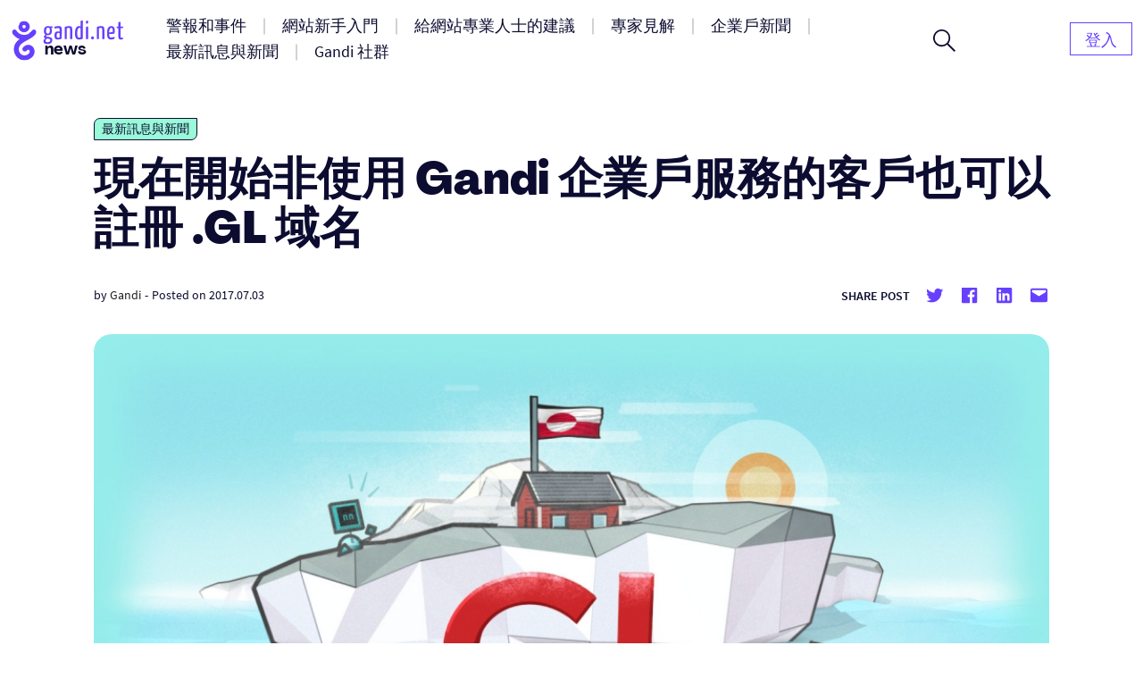

--- FILE ---
content_type: text/html; charset=UTF-8
request_url: https://news.gandi.net/zh-hant/2017/07/%E7%8F%BE%E5%9C%A8%E9%96%8B%E5%A7%8B%E9%9D%9E%E4%BD%BF%E7%94%A8-gandi-%E4%BC%81%E6%A5%AD%E6%88%B6%E6%9C%8D%E5%8B%99%E7%9A%84%E5%AE%A2%E6%88%B6%E4%B9%9F%E5%8F%AF%E4%BB%A5%E8%A8%BB%E5%86%8A-gl/
body_size: 15004
content:
<!doctype html>
<html lang="zh-TW">
<head>
	<meta charset="UTF-8">
	<meta name="viewport" content="width=device-width, initial-scale=1">
	<link rel="profile" href="https://gmpg.org/xfn/11">

	<title>現在開始非使用 Gandi 企業戶服務的客戶也可以註冊 .GL  域名 &#8211; Gandi 新聞</title>
<meta name='robots' content='max-image-preview:large' />
<link rel="alternate" href="https://news.gandi.net/en/2017/06/now-open-to-all-gl/" hreflang="en" />
<link rel="alternate" href="https://news.gandi.net/es/2017/06/los-dominios-en-gl-ahora-disponibles/" hreflang="es" />
<link rel="alternate" href="https://news.gandi.net/fr/2017/06/les-domaines-en-gl-sont-disponibles/" hreflang="fr" />
<link rel="alternate" href="https://news.gandi.net/zh-hant/2017/07/%e7%8f%be%e5%9c%a8%e9%96%8b%e5%a7%8b%e9%9d%9e%e4%bd%bf%e7%94%a8-gandi-%e4%bc%81%e6%a5%ad%e6%88%b6%e6%9c%8d%e5%8b%99%e7%9a%84%e5%ae%a2%e6%88%b6%e4%b9%9f%e5%8f%af%e4%bb%a5%e8%a8%bb%e5%86%8a-gl/" hreflang="zh-TW" />
<link rel="alternate" href="https://news.gandi.net/zh-hans/2017/07/%e7%8e%b0%e5%9c%a8%e5%bc%80%e5%a7%8b%e9%9d%9e%e4%bd%bf%e7%94%a8-gandi-%e4%bc%81%e4%b8%9a%e6%88%b7%e6%9c%8d%e5%8a%a1%e7%9a%84%e5%ae%a2%e6%88%b7%e4%b9%9f%e5%8f%af%e4%bb%a5%e6%b3%a8%e5%86%8c-gl/" hreflang="zh-CN" />
<link rel="alternate" type="application/rss+xml" title="訂閱《Gandi 新聞》&raquo; 資訊提供" href="https://news.gandi.net/zh-hant/feed/" />
<link rel="alternate" type="application/rss+xml" title="訂閱《Gandi 新聞》&raquo; 留言的資訊提供" href="https://news.gandi.net/zh-hant/comments/feed/" />
<script>
window._wpemojiSettings = {"baseUrl":"https:\/\/s.w.org\/images\/core\/emoji\/15.0.3\/72x72\/","ext":".png","svgUrl":"https:\/\/s.w.org\/images\/core\/emoji\/15.0.3\/svg\/","svgExt":".svg","source":{"concatemoji":"https:\/\/news.gandi.net\/wp-includes\/js\/wp-emoji-release.min.js?ver=6.6"}};
/*! This file is auto-generated */
!function(i,n){var o,s,e;function c(e){try{var t={supportTests:e,timestamp:(new Date).valueOf()};sessionStorage.setItem(o,JSON.stringify(t))}catch(e){}}function p(e,t,n){e.clearRect(0,0,e.canvas.width,e.canvas.height),e.fillText(t,0,0);var t=new Uint32Array(e.getImageData(0,0,e.canvas.width,e.canvas.height).data),r=(e.clearRect(0,0,e.canvas.width,e.canvas.height),e.fillText(n,0,0),new Uint32Array(e.getImageData(0,0,e.canvas.width,e.canvas.height).data));return t.every(function(e,t){return e===r[t]})}function u(e,t,n){switch(t){case"flag":return n(e,"\ud83c\udff3\ufe0f\u200d\u26a7\ufe0f","\ud83c\udff3\ufe0f\u200b\u26a7\ufe0f")?!1:!n(e,"\ud83c\uddfa\ud83c\uddf3","\ud83c\uddfa\u200b\ud83c\uddf3")&&!n(e,"\ud83c\udff4\udb40\udc67\udb40\udc62\udb40\udc65\udb40\udc6e\udb40\udc67\udb40\udc7f","\ud83c\udff4\u200b\udb40\udc67\u200b\udb40\udc62\u200b\udb40\udc65\u200b\udb40\udc6e\u200b\udb40\udc67\u200b\udb40\udc7f");case"emoji":return!n(e,"\ud83d\udc26\u200d\u2b1b","\ud83d\udc26\u200b\u2b1b")}return!1}function f(e,t,n){var r="undefined"!=typeof WorkerGlobalScope&&self instanceof WorkerGlobalScope?new OffscreenCanvas(300,150):i.createElement("canvas"),a=r.getContext("2d",{willReadFrequently:!0}),o=(a.textBaseline="top",a.font="600 32px Arial",{});return e.forEach(function(e){o[e]=t(a,e,n)}),o}function t(e){var t=i.createElement("script");t.src=e,t.defer=!0,i.head.appendChild(t)}"undefined"!=typeof Promise&&(o="wpEmojiSettingsSupports",s=["flag","emoji"],n.supports={everything:!0,everythingExceptFlag:!0},e=new Promise(function(e){i.addEventListener("DOMContentLoaded",e,{once:!0})}),new Promise(function(t){var n=function(){try{var e=JSON.parse(sessionStorage.getItem(o));if("object"==typeof e&&"number"==typeof e.timestamp&&(new Date).valueOf()<e.timestamp+604800&&"object"==typeof e.supportTests)return e.supportTests}catch(e){}return null}();if(!n){if("undefined"!=typeof Worker&&"undefined"!=typeof OffscreenCanvas&&"undefined"!=typeof URL&&URL.createObjectURL&&"undefined"!=typeof Blob)try{var e="postMessage("+f.toString()+"("+[JSON.stringify(s),u.toString(),p.toString()].join(",")+"));",r=new Blob([e],{type:"text/javascript"}),a=new Worker(URL.createObjectURL(r),{name:"wpTestEmojiSupports"});return void(a.onmessage=function(e){c(n=e.data),a.terminate(),t(n)})}catch(e){}c(n=f(s,u,p))}t(n)}).then(function(e){for(var t in e)n.supports[t]=e[t],n.supports.everything=n.supports.everything&&n.supports[t],"flag"!==t&&(n.supports.everythingExceptFlag=n.supports.everythingExceptFlag&&n.supports[t]);n.supports.everythingExceptFlag=n.supports.everythingExceptFlag&&!n.supports.flag,n.DOMReady=!1,n.readyCallback=function(){n.DOMReady=!0}}).then(function(){return e}).then(function(){var e;n.supports.everything||(n.readyCallback(),(e=n.source||{}).concatemoji?t(e.concatemoji):e.wpemoji&&e.twemoji&&(t(e.twemoji),t(e.wpemoji)))}))}((window,document),window._wpemojiSettings);
</script>
<style id='wp-emoji-styles-inline-css'>

	img.wp-smiley, img.emoji {
		display: inline !important;
		border: none !important;
		box-shadow: none !important;
		height: 1em !important;
		width: 1em !important;
		margin: 0 0.07em !important;
		vertical-align: -0.1em !important;
		background: none !important;
		padding: 0 !important;
	}
</style>
<link rel='stylesheet' id='wp-block-library-css' href='https://news.gandi.net/wp-includes/css/dist/block-library/style.min.css?ver=6.6' media='all' />
<style id='classic-theme-styles-inline-css'>
/*! This file is auto-generated */
.wp-block-button__link{color:#fff;background-color:#32373c;border-radius:9999px;box-shadow:none;text-decoration:none;padding:calc(.667em + 2px) calc(1.333em + 2px);font-size:1.125em}.wp-block-file__button{background:#32373c;color:#fff;text-decoration:none}
</style>
<style id='global-styles-inline-css'>
:root{--wp--preset--aspect-ratio--square: 1;--wp--preset--aspect-ratio--4-3: 4/3;--wp--preset--aspect-ratio--3-4: 3/4;--wp--preset--aspect-ratio--3-2: 3/2;--wp--preset--aspect-ratio--2-3: 2/3;--wp--preset--aspect-ratio--16-9: 16/9;--wp--preset--aspect-ratio--9-16: 9/16;--wp--preset--color--black: #000000;--wp--preset--color--cyan-bluish-gray: #abb8c3;--wp--preset--color--white: #fff;--wp--preset--color--pale-pink: #f78da7;--wp--preset--color--vivid-red: #cf2e2e;--wp--preset--color--luminous-vivid-orange: #ff6900;--wp--preset--color--luminous-vivid-amber: #fcb900;--wp--preset--color--light-green-cyan: #7bdcb5;--wp--preset--color--vivid-green-cyan: #00d084;--wp--preset--color--pale-cyan-blue: #8ed1fc;--wp--preset--color--vivid-cyan-blue: #0693e3;--wp--preset--color--vivid-purple: #9b51e0;--wp--preset--color--black-500: #212121;--wp--preset--color--blue-500: #0d0b30;--wp--preset--color--purple-500: #6640fe;--wp--preset--color--green-500: #00ef9f;--wp--preset--color--red-500: #fc440f;--wp--preset--color--yellow-500: #fffd77;--wp--preset--gradient--vivid-cyan-blue-to-vivid-purple: linear-gradient(135deg,rgba(6,147,227,1) 0%,rgb(155,81,224) 100%);--wp--preset--gradient--light-green-cyan-to-vivid-green-cyan: linear-gradient(135deg,rgb(122,220,180) 0%,rgb(0,208,130) 100%);--wp--preset--gradient--luminous-vivid-amber-to-luminous-vivid-orange: linear-gradient(135deg,rgba(252,185,0,1) 0%,rgba(255,105,0,1) 100%);--wp--preset--gradient--luminous-vivid-orange-to-vivid-red: linear-gradient(135deg,rgba(255,105,0,1) 0%,rgb(207,46,46) 100%);--wp--preset--gradient--very-light-gray-to-cyan-bluish-gray: linear-gradient(135deg,rgb(238,238,238) 0%,rgb(169,184,195) 100%);--wp--preset--gradient--cool-to-warm-spectrum: linear-gradient(135deg,rgb(74,234,220) 0%,rgb(151,120,209) 20%,rgb(207,42,186) 40%,rgb(238,44,130) 60%,rgb(251,105,98) 80%,rgb(254,248,76) 100%);--wp--preset--gradient--blush-light-purple: linear-gradient(135deg,rgb(255,206,236) 0%,rgb(152,150,240) 100%);--wp--preset--gradient--blush-bordeaux: linear-gradient(135deg,rgb(254,205,165) 0%,rgb(254,45,45) 50%,rgb(107,0,62) 100%);--wp--preset--gradient--luminous-dusk: linear-gradient(135deg,rgb(255,203,112) 0%,rgb(199,81,192) 50%,rgb(65,88,208) 100%);--wp--preset--gradient--pale-ocean: linear-gradient(135deg,rgb(255,245,203) 0%,rgb(182,227,212) 50%,rgb(51,167,181) 100%);--wp--preset--gradient--electric-grass: linear-gradient(135deg,rgb(202,248,128) 0%,rgb(113,206,126) 100%);--wp--preset--gradient--midnight: linear-gradient(135deg,rgb(2,3,129) 0%,rgb(40,116,252) 100%);--wp--preset--font-size--small: 13px;--wp--preset--font-size--medium: 20px;--wp--preset--font-size--large: 36px;--wp--preset--font-size--x-large: 42px;--wp--preset--font-size--s: 14px;--wp--preset--font-size--m: 18px;--wp--preset--font-size--l: 20px;--wp--preset--font-size--xl: 28px;--wp--preset--font-size--xxl: 32px;--wp--preset--font-size--xxxl: 40px;--wp--preset--font-size--xxxxl: 50px;--wp--preset--spacing--20: 0.44rem;--wp--preset--spacing--30: 0.67rem;--wp--preset--spacing--40: 1rem;--wp--preset--spacing--50: 1.5rem;--wp--preset--spacing--60: 2.25rem;--wp--preset--spacing--70: 3.38rem;--wp--preset--spacing--80: 5.06rem;--wp--preset--shadow--natural: 6px 6px 9px rgba(0, 0, 0, 0.2);--wp--preset--shadow--deep: 12px 12px 50px rgba(0, 0, 0, 0.4);--wp--preset--shadow--sharp: 6px 6px 0px rgba(0, 0, 0, 0.2);--wp--preset--shadow--outlined: 6px 6px 0px -3px rgba(255, 255, 255, 1), 6px 6px rgba(0, 0, 0, 1);--wp--preset--shadow--crisp: 6px 6px 0px rgba(0, 0, 0, 1);}:where(.is-layout-flex){gap: 0.5em;}:where(.is-layout-grid){gap: 0.5em;}body .is-layout-flex{display: flex;}.is-layout-flex{flex-wrap: wrap;align-items: center;}.is-layout-flex > :is(*, div){margin: 0;}body .is-layout-grid{display: grid;}.is-layout-grid > :is(*, div){margin: 0;}:where(.wp-block-columns.is-layout-flex){gap: 2em;}:where(.wp-block-columns.is-layout-grid){gap: 2em;}:where(.wp-block-post-template.is-layout-flex){gap: 1.25em;}:where(.wp-block-post-template.is-layout-grid){gap: 1.25em;}.has-black-color{color: var(--wp--preset--color--black) !important;}.has-cyan-bluish-gray-color{color: var(--wp--preset--color--cyan-bluish-gray) !important;}.has-white-color{color: var(--wp--preset--color--white) !important;}.has-pale-pink-color{color: var(--wp--preset--color--pale-pink) !important;}.has-vivid-red-color{color: var(--wp--preset--color--vivid-red) !important;}.has-luminous-vivid-orange-color{color: var(--wp--preset--color--luminous-vivid-orange) !important;}.has-luminous-vivid-amber-color{color: var(--wp--preset--color--luminous-vivid-amber) !important;}.has-light-green-cyan-color{color: var(--wp--preset--color--light-green-cyan) !important;}.has-vivid-green-cyan-color{color: var(--wp--preset--color--vivid-green-cyan) !important;}.has-pale-cyan-blue-color{color: var(--wp--preset--color--pale-cyan-blue) !important;}.has-vivid-cyan-blue-color{color: var(--wp--preset--color--vivid-cyan-blue) !important;}.has-vivid-purple-color{color: var(--wp--preset--color--vivid-purple) !important;}.has-black-background-color{background-color: var(--wp--preset--color--black) !important;}.has-cyan-bluish-gray-background-color{background-color: var(--wp--preset--color--cyan-bluish-gray) !important;}.has-white-background-color{background-color: var(--wp--preset--color--white) !important;}.has-pale-pink-background-color{background-color: var(--wp--preset--color--pale-pink) !important;}.has-vivid-red-background-color{background-color: var(--wp--preset--color--vivid-red) !important;}.has-luminous-vivid-orange-background-color{background-color: var(--wp--preset--color--luminous-vivid-orange) !important;}.has-luminous-vivid-amber-background-color{background-color: var(--wp--preset--color--luminous-vivid-amber) !important;}.has-light-green-cyan-background-color{background-color: var(--wp--preset--color--light-green-cyan) !important;}.has-vivid-green-cyan-background-color{background-color: var(--wp--preset--color--vivid-green-cyan) !important;}.has-pale-cyan-blue-background-color{background-color: var(--wp--preset--color--pale-cyan-blue) !important;}.has-vivid-cyan-blue-background-color{background-color: var(--wp--preset--color--vivid-cyan-blue) !important;}.has-vivid-purple-background-color{background-color: var(--wp--preset--color--vivid-purple) !important;}.has-black-border-color{border-color: var(--wp--preset--color--black) !important;}.has-cyan-bluish-gray-border-color{border-color: var(--wp--preset--color--cyan-bluish-gray) !important;}.has-white-border-color{border-color: var(--wp--preset--color--white) !important;}.has-pale-pink-border-color{border-color: var(--wp--preset--color--pale-pink) !important;}.has-vivid-red-border-color{border-color: var(--wp--preset--color--vivid-red) !important;}.has-luminous-vivid-orange-border-color{border-color: var(--wp--preset--color--luminous-vivid-orange) !important;}.has-luminous-vivid-amber-border-color{border-color: var(--wp--preset--color--luminous-vivid-amber) !important;}.has-light-green-cyan-border-color{border-color: var(--wp--preset--color--light-green-cyan) !important;}.has-vivid-green-cyan-border-color{border-color: var(--wp--preset--color--vivid-green-cyan) !important;}.has-pale-cyan-blue-border-color{border-color: var(--wp--preset--color--pale-cyan-blue) !important;}.has-vivid-cyan-blue-border-color{border-color: var(--wp--preset--color--vivid-cyan-blue) !important;}.has-vivid-purple-border-color{border-color: var(--wp--preset--color--vivid-purple) !important;}.has-vivid-cyan-blue-to-vivid-purple-gradient-background{background: var(--wp--preset--gradient--vivid-cyan-blue-to-vivid-purple) !important;}.has-light-green-cyan-to-vivid-green-cyan-gradient-background{background: var(--wp--preset--gradient--light-green-cyan-to-vivid-green-cyan) !important;}.has-luminous-vivid-amber-to-luminous-vivid-orange-gradient-background{background: var(--wp--preset--gradient--luminous-vivid-amber-to-luminous-vivid-orange) !important;}.has-luminous-vivid-orange-to-vivid-red-gradient-background{background: var(--wp--preset--gradient--luminous-vivid-orange-to-vivid-red) !important;}.has-very-light-gray-to-cyan-bluish-gray-gradient-background{background: var(--wp--preset--gradient--very-light-gray-to-cyan-bluish-gray) !important;}.has-cool-to-warm-spectrum-gradient-background{background: var(--wp--preset--gradient--cool-to-warm-spectrum) !important;}.has-blush-light-purple-gradient-background{background: var(--wp--preset--gradient--blush-light-purple) !important;}.has-blush-bordeaux-gradient-background{background: var(--wp--preset--gradient--blush-bordeaux) !important;}.has-luminous-dusk-gradient-background{background: var(--wp--preset--gradient--luminous-dusk) !important;}.has-pale-ocean-gradient-background{background: var(--wp--preset--gradient--pale-ocean) !important;}.has-electric-grass-gradient-background{background: var(--wp--preset--gradient--electric-grass) !important;}.has-midnight-gradient-background{background: var(--wp--preset--gradient--midnight) !important;}.has-small-font-size{font-size: var(--wp--preset--font-size--small) !important;}.has-medium-font-size{font-size: var(--wp--preset--font-size--medium) !important;}.has-large-font-size{font-size: var(--wp--preset--font-size--large) !important;}.has-x-large-font-size{font-size: var(--wp--preset--font-size--x-large) !important;}
:where(.wp-block-post-template.is-layout-flex){gap: 1.25em;}:where(.wp-block-post-template.is-layout-grid){gap: 1.25em;}
:where(.wp-block-columns.is-layout-flex){gap: 2em;}:where(.wp-block-columns.is-layout-grid){gap: 2em;}
:root :where(.wp-block-pullquote){font-size: 1.5em;line-height: 1.6;}
</style>
<link rel='stylesheet' id='fvp-frontend-css' href='https://news.gandi.net/wp-content/plugins/featured-video-plus/styles/frontend.css?ver=2.3.3' media='all' />
<link rel='stylesheet' id='gandi-news-style-css' href='https://news.gandi.net/wp-content/themes/gandi-news/css/main.min.css?ver=1.0.4' media='all' />

<script>
if (document.location.protocol != "https:") {
    document.location = document.URL.replace(/^http:/i, "https:");
}
</script>
<script src="https://news.gandi.net/wp-includes/js/jquery/jquery.min.js?ver=3.7.1" id="jquery-core-js"></script>
<script src="https://news.gandi.net/wp-includes/js/jquery/jquery-migrate.min.js?ver=3.4.1" id="jquery-migrate-js"></script>
<script src="https://news.gandi.net/wp-content/plugins/featured-video-plus/js/jquery.fitvids.min.js?ver=master-2015-08" id="jquery.fitvids-js"></script>
<script id="fvp-frontend-js-extra">
var fvpdata = {"ajaxurl":"https:\/\/news.gandi.net\/wp-admin\/admin-ajax.php","nonce":"9b143eaa7b","fitvids":"1","dynamic":"","overlay":"","opacity":"0.75","color":"b","width":"640"};
</script>
<script src="https://news.gandi.net/wp-content/plugins/featured-video-plus/js/frontend.min.js?ver=2.3.3" id="fvp-frontend-js"></script>
<link rel="https://api.w.org/" href="https://news.gandi.net/wp-json/" /><link rel="alternate" title="JSON" type="application/json" href="https://news.gandi.net/wp-json/wp/v2/posts/36552" /><link rel="EditURI" type="application/rsd+xml" title="RSD" href="https://news.gandi.net/xmlrpc.php?rsd" />
<meta name="generator" content="WordPress 6.6" />
<link rel="canonical" href="https://news.gandi.net/zh-hant/2017/07/%e7%8f%be%e5%9c%a8%e9%96%8b%e5%a7%8b%e9%9d%9e%e4%bd%bf%e7%94%a8-gandi-%e4%bc%81%e6%a5%ad%e6%88%b6%e6%9c%8d%e5%8b%99%e7%9a%84%e5%ae%a2%e6%88%b6%e4%b9%9f%e5%8f%af%e4%bb%a5%e8%a8%bb%e5%86%8a-gl/" />
<link rel='shortlink' href='https://news.gandi.net/?p=36552' />
<link rel="alternate" title="oEmbed (JSON)" type="application/json+oembed" href="https://news.gandi.net/wp-json/oembed/1.0/embed?url=https%3A%2F%2Fnews.gandi.net%2Fzh-hant%2F2017%2F07%2F%25e7%258f%25be%25e5%259c%25a8%25e9%2596%258b%25e5%25a7%258b%25e9%259d%259e%25e4%25bd%25bf%25e7%2594%25a8-gandi-%25e4%25bc%2581%25e6%25a5%25ad%25e6%2588%25b6%25e6%259c%258d%25e5%258b%2599%25e7%259a%2584%25e5%25ae%25a2%25e6%2588%25b6%25e4%25b9%259f%25e5%258f%25af%25e4%25bb%25a5%25e8%25a8%25bb%25e5%2586%258a-gl%2F" />
<link rel="alternate" title="oEmbed (XML)" type="text/xml+oembed" href="https://news.gandi.net/wp-json/oembed/1.0/embed?url=https%3A%2F%2Fnews.gandi.net%2Fzh-hant%2F2017%2F07%2F%25e7%258f%25be%25e5%259c%25a8%25e9%2596%258b%25e5%25a7%258b%25e9%259d%259e%25e4%25bd%25bf%25e7%2594%25a8-gandi-%25e4%25bc%2581%25e6%25a5%25ad%25e6%2588%25b6%25e6%259c%258d%25e5%258b%2599%25e7%259a%2584%25e5%25ae%25a2%25e6%2588%25b6%25e4%25b9%259f%25e5%258f%25af%25e4%25bb%25a5%25e8%25a8%25bb%25e5%2586%258a-gl%2F&#038;format=xml" />
<link rel="icon" href="https://news.gandi.net/wp-content/uploads/2021/06/cropped-gandi-favicon-192.9d8e7b4c4306-32x32.png" sizes="32x32" />
<link rel="icon" href="https://news.gandi.net/wp-content/uploads/2021/06/cropped-gandi-favicon-192.9d8e7b4c4306-192x192.png" sizes="192x192" />
<link rel="apple-touch-icon" href="https://news.gandi.net/wp-content/uploads/2021/06/cropped-gandi-favicon-192.9d8e7b4c4306-180x180.png" />
<meta name="msapplication-TileImage" content="https://news.gandi.net/wp-content/uploads/2021/06/cropped-gandi-favicon-192.9d8e7b4c4306-270x270.png" />
</head>

<body class="post-template-default single single-post postid-36552 single-format-standard wp-custom-logo wp-embed-responsive">

<div id="page" class="site">

	<a class="skip-link" href="#primary">Skip to content</a>

	<header id="masthead" class="site-header">

		<nav id="site-navigation" class="navbar" aria-label="Main navigation">
			<div class="navbar__overlay"></div>
			<div class="navbar__inner wrapper">
				<div class="navbar__left">
					<button class="navbar__menu-button burger toggle menu-toggle" aria-controls="primary-nav" aria-expanded="false" aria-label="Open primary menu">
						<span></span>
						<span></span>
						<span></span>
					</button>
					<a href="https://news.gandi.net/zh-hant" class="navbar__logo-container"><img width="128" height="46" src="https://news.gandi.net/wp-content/uploads/2021/05/gandi-news-logo.svg" class="attachment-medium size-medium" alt="Go to home" decoding="async" /></a>				</div>
				<div class="navbar__center">
					<ul id="primary-nav" class="primary-nav"><li id="menu-item-77768" class="menu-item menu-item-type-taxonomy menu-item-object-category menu-item-77768 primary-nav__item"><a href="https://news.gandi.net/zh-hant/category/alerts-and-incidents/" class="primary-nav__link"><span>警報和事件</span></a></li>
<li id="menu-item-77769" class="menu-item menu-item-type-taxonomy menu-item-object-category menu-item-77769 primary-nav__item"><a href="https://news.gandi.net/zh-hant/category/getting-started/" class="primary-nav__link"><span>網站新手入門</span></a></li>
<li id="menu-item-77770" class="menu-item menu-item-type-taxonomy menu-item-object-category menu-item-77770 primary-nav__item"><a href="https://news.gandi.net/zh-hant/category/tips-for-web-professionals/" class="primary-nav__link"><span>給網站專業人士的建議</span></a></li>
<li id="menu-item-77771" class="menu-item menu-item-type-taxonomy menu-item-object-category menu-item-77771 primary-nav__item"><a href="https://news.gandi.net/zh-hant/category/experts-insights/" class="primary-nav__link"><span>專家見解</span></a></li>
<li id="menu-item-77772" class="menu-item menu-item-type-taxonomy menu-item-object-category menu-item-77772 primary-nav__item"><a href="https://news.gandi.net/zh-hant/category/corporate-news/" class="primary-nav__link"><span>企業戶新聞</span></a></li>
<li id="menu-item-77773" class="menu-item menu-item-type-taxonomy menu-item-object-category current-post-ancestor current-menu-parent current-post-parent menu-item-77773 primary-nav__item"><a href="https://news.gandi.net/zh-hant/category/updates-and-releases/" class="primary-nav__link"><span>最新訊息與新聞</span></a></li>
<li id="menu-item-77774" class="menu-item menu-item-type-taxonomy menu-item-object-category menu-item-77774 primary-nav__item"><a href="https://news.gandi.net/zh-hant/category/gandi-community/" class="primary-nav__link"><span>Gandi 社群</span></a></li>
</ul>					<form role="search"  method="get" class="search-form search-form--header" action="https://news.gandi.net/zh-hant/">

	<div class="search-bar search-bar--header">
		<label for="search-form-1" class="screen-reader-text">Search&hellip;</label>
		<input type="search" id="search-form-1" class="search-bar__input" value="" name="s" placeholder="Search in Gandi.net news" />
		<button type="submit" class="search-bar__button" aria-label="Search">
			<svg width="25" height="25" viewBox="0 0 25 25" aria-hidden="true" class="search-bar__icon"><g><g><path d="M1.805 9.542c0-4.318 3.503-7.836 7.802-7.836 3.769 0 7.803 2.985 7.803 7.836 0 4.317-3.503 7.835-7.803 7.835S1.805 13.86 1.805 9.542zM25 23.72l-8.015-8.05c1.38-1.652 2.176-3.784 2.176-6.076 0-2.346-.902-4.744-2.494-6.503C14.862 1.066 12.367 0 9.607 0 4.3 0 0 4.318 0 9.595c0 5.277 4.3 9.595 9.554 9.595a9.442 9.442 0 0 0 6.104-2.239L23.673 25z"/></g></g></svg>
		</button>
		<button class="search-bar__open-search toggle" aria-controls="search-form-1" aria-label="Open search form">
			<svg width="25" height="25" viewBox="0 0 25 25" aria-hidden="true" class="search-bar__open-search-open"><g><g><path d="M1.805 9.542c0-4.318 3.503-7.836 7.802-7.836 3.769 0 7.803 2.985 7.803 7.836 0 4.317-3.503 7.835-7.803 7.835S1.805 13.86 1.805 9.542zM25 23.72l-8.015-8.05c1.38-1.652 2.176-3.784 2.176-6.076 0-2.346-.902-4.744-2.494-6.503C14.862 1.066 12.367 0 9.607 0 4.3 0 0 4.318 0 9.595c0 5.277 4.3 9.595 9.554 9.595a9.442 9.442 0 0 0 6.104-2.239L23.673 25z"/></g></g></svg>
			<svg width="16" height="16" viewBox="0 0 16 16" aria-hidden="true" class="search-bar__open-search-close"><g><g><path d="M15.192 0L8 7.208.808 0 0 .808 7.208 8 0 15.192.808 16 8 8.792 15.192 16l.808-.808L8.792 8 16 .808z"/></g></g></svg>
		</button>
	</div>
</form>
				</div>
				<div class="navbar__right">
					<ul id="secondary-nav" class="secondary-nav"><li id="menu-item-82400" class="menu-item menu-item-type-custom menu-item-object-custom menu-item-home menu-item-82400 primary-nav__item primary-nav__button"><a href="https://news.gandi.net/zh-hant/" class="primary-nav__link"><span>登入</span></a></li>
</ul>				</div>
				
			</div>
			
		</nav><!-- #site-navigation -->

	</header><!-- #masthead -->

	
	<main id="primary" class="site-main">

		
<article id="post-36552" class="single post-36552 post type-post status-publish format-standard has-post-thumbnail hentry category-updates-and-releases tag-dot-gl tag-corporate tag-domain-fr">

	
<div class="single__header wrapper--small">

	<span class="terms-list terms-list--category"> <a href="https://news.gandi.net/zh-hant/category/updates-and-releases/" class="terms-list-item terms-list-item--green">最新訊息與新聞</a></span>
	<h1 class="single__title">現在開始非使用 Gandi 企業戶服務的客戶也可以註冊 .GL  域名</h1>
			<div class="post-meta">
			<span class="posted-by"> by <span class="author vcard"><a href="https://news.gandi.net/zh-hant/author/admin/">Gandi</a></span></span>			<span class="separator" aria-hidden="true">-</span>
			<span class="posted-on">Posted on <time class="entry-date published updated" datetime="2017-07-03T02:33:32+02:00">2017.07.03</time></span>			<div class="post-meta__terms">
															</div>			
			<div class="share-box"><span class="share-title">Share post</span><ul class="social-links"><li class="social-links--twitter"><a href="https://twitter.com/share?url=https://news.gandi.net/zh-hant/2017/07/%e7%8f%be%e5%9c%a8%e9%96%8b%e5%a7%8b%e9%9d%9e%e4%bd%bf%e7%94%a8-gandi-%e4%bc%81%e6%a5%ad%e6%88%b6%e6%9c%8d%e5%8b%99%e7%9a%84%e5%ae%a2%e6%88%b6%e4%b9%9f%e5%8f%af%e4%bb%a5%e8%a8%bb%e5%86%8a-gl/&text=現在開始非使用 Gandi 企業戶服務的客戶也可以註冊 .GL  域名&via=gandi_net" target="_blank"><svg class="icon icon-twitter" xmlns="http://www.w3.org/2000/svg" viewBox="0 0 24 24" aria-hidden="true" role="img" focusable="false"><rect x="0" fill="none" width="24" height="24"/><g><path d="M22.23 5.924c-.736.326-1.527.547-2.357.646.847-.508 1.498-1.312 1.804-2.27-.793.47-1.67.812-2.606.996C18.325 4.498 17.258 4 16.078 4c-2.266 0-4.103 1.837-4.103 4.103 0 .322.036.635.106.935-3.41-.17-6.433-1.804-8.457-4.287-.353.607-.556 1.312-.556 2.064 0 1.424.724 2.68 1.825 3.415-.673-.022-1.305-.207-1.86-.514v.052c0 1.988 1.415 3.647 3.293 4.023-.344.095-.707.145-1.08.145-.265 0-.522-.026-.773-.074.522 1.63 2.038 2.817 3.833 2.85-1.404 1.1-3.174 1.757-5.096 1.757-.332 0-.66-.02-.98-.057 1.816 1.164 3.973 1.843 6.29 1.843 7.547 0 11.675-6.252 11.675-11.675 0-.178-.004-.355-.012-.53.802-.578 1.497-1.3 2.047-2.124z"/></g></svg> <span class="screen-reader-text">Share on twitter</span></a><li class="social-links--facebook"><a href="https://www.facebook.com/sharer/sharer.php?u=https://news.gandi.net/zh-hant/2017/07/%e7%8f%be%e5%9c%a8%e9%96%8b%e5%a7%8b%e9%9d%9e%e4%bd%bf%e7%94%a8-gandi-%e4%bc%81%e6%a5%ad%e6%88%b6%e6%9c%8d%e5%8b%99%e7%9a%84%e5%ae%a2%e6%88%b6%e4%b9%9f%e5%8f%af%e4%bb%a5%e8%a8%bb%e5%86%8a-gl/&t=現在開始非使用 Gandi 企業戶服務的客戶也可以註冊 .GL  域名" target="_blank"><svg class="icon icon-facebook" xmlns="http://www.w3.org/2000/svg" viewBox="0 0 24 24" aria-hidden="true" role="img" focusable="false"><rect x="0" fill="none" width="24" height="24"/><g><path d="M20.007 3H3.993C3.445 3 3 3.445 3 3.993v16.013c0 .55.445.994.993.994h8.62v-6.97H10.27V11.31h2.346V9.31c0-2.325 1.42-3.59 3.494-3.59.993 0 1.847.073 2.096.106v2.43h-1.438c-1.128 0-1.346.537-1.346 1.324v1.734h2.69l-.35 2.717h-2.34V21h4.587c.548 0 .993-.445.993-.993V3.993c0-.548-.445-.993-.993-.993z"/></g></svg> <span class="screen-reader-text">Share on facebook</span></a><li class="social-links--linkedin"><a href="https://www.linkedin.com/sharing/share-offsite/?url=https://news.gandi.net/zh-hant/2017/07/%e7%8f%be%e5%9c%a8%e9%96%8b%e5%a7%8b%e9%9d%9e%e4%bd%bf%e7%94%a8-gandi-%e4%bc%81%e6%a5%ad%e6%88%b6%e6%9c%8d%e5%8b%99%e7%9a%84%e5%ae%a2%e6%88%b6%e4%b9%9f%e5%8f%af%e4%bb%a5%e8%a8%bb%e5%86%8a-gl/" target="_blank" target="_blank"><svg class="icon icon-linkedin" xmlns="http://www.w3.org/2000/svg" viewBox="0 0 24 24" aria-hidden="true" role="img" focusable="false"><rect x="0" fill="none" width="24" height="24"/><g><path d="M19.7 3H4.3C3.582 3 3 3.582 3 4.3v15.4c0 .718.582 1.3 1.3 1.3h15.4c.718 0 1.3-.582 1.3-1.3V4.3c0-.718-.582-1.3-1.3-1.3zM8.34 18.338H5.666v-8.59H8.34v8.59zM7.003 8.574c-.857 0-1.55-.694-1.55-1.548 0-.855.692-1.548 1.55-1.548.854 0 1.547.694 1.547 1.548 0 .855-.692 1.548-1.546 1.548zm11.335 9.764h-2.67V14.16c0-.995-.017-2.277-1.387-2.277-1.39 0-1.6 1.086-1.6 2.206v4.248h-2.668v-8.59h2.56v1.174h.036c.357-.675 1.228-1.387 2.527-1.387 2.703 0 3.203 1.78 3.203 4.092v4.71z"/></g></svg> <span class="screen-reader-text">Share on Linkedin</span></a><li class="social-links--mail"><a href="mailto:?subject=現在開始非使用 Gandi 企業戶服務的客戶也可以註冊 .GL  域名&body=現在開始非使用 Gandi 企業戶服務的客戶也可以註冊 .GL  域名 : https://news.gandi.net/zh-hant/2017/07/%e7%8f%be%e5%9c%a8%e9%96%8b%e5%a7%8b%e9%9d%9e%e4%bd%bf%e7%94%a8-gandi-%e4%bc%81%e6%a5%ad%e6%88%b6%e6%9c%8d%e5%8b%99%e7%9a%84%e5%ae%a2%e6%88%b6%e4%b9%9f%e5%8f%af%e4%bb%a5%e8%a8%bb%e5%86%8a-gl/" target="_blank" target="_blank"><svg class="icon icon-mailto" xmlns="http://www.w3.org/2000/svg" viewBox="0 0 24 24" aria-hidden="true" role="img" focusable="false"><rect x="0" fill="none" width="24" height="24"/><g><path d="M20 4H4c-1.105 0-2 .895-2 2v12c0 1.105.895 2 2 2h16c1.105 0 2-.895 2-2V6c0-1.105-.895-2-2-2zm0 4.236l-8 4.882-8-4.882V6h16v2.236z"/></g></svg> <span class="screen-reader-text">Share by mail</span></a></ul></div>		</div>
		
	<img width="1024" height="512" src="https://news.gandi.net/wp-content/uploads/2017/07/2017_07_promo_gl-1024x512.jpg" class="attachment-large size-large wp-post-image" alt="" decoding="async" fetchpriority="high" srcset="https://news.gandi.net/wp-content/uploads/2017/07/2017_07_promo_gl-1024x512.jpg 1024w, https://news.gandi.net/wp-content/uploads/2017/07/2017_07_promo_gl-150x75.jpg 150w, https://news.gandi.net/wp-content/uploads/2017/07/2017_07_promo_gl-300x150.jpg 300w, https://news.gandi.net/wp-content/uploads/2017/07/2017_07_promo_gl-768x384.jpg 768w, https://news.gandi.net/wp-content/uploads/2017/07/2017_07_promo_gl.jpg 1600w" sizes="(max-width: 1024px) 100vw, 1024px" />
</div>
	<div class="single__content wrapper--xsmall">
		<h2>幾天前我們宣佈<a href="https://news.gandi.net/zh-hant/2017/06/%e7%8f%be%e5%9c%a8%e9%96%8b%e5%a7%8b%e9%9d%9e%e4%bd%bf%e7%94%a8-gandi-%e4%bc%81%e6%a5%ad%e6%88%b6%e6%9c%8d%e5%8b%99%e7%9a%84%e5%ae%a2%e6%88%b6%e4%b9%9f%e5%8f%af%e4%bb%a5%e8%a8%bb%e5%86%8a-ie/">開放 .IE 域名給非 Gandi 企業服務的客戶註冊</a>，現在我們很高興地宣佈，我們已取得 Telepost 註冊局的授權，可將格陵蘭的官方域名 <a href="https://www.gandi.net/domaine/prix/detail/gl/">.GL</a> 開放所有客戶註冊了。</h2>
<p>包括 .gl 和其子域名 .co.gl、 .com.gl、 .org.gl、 .net.gl、 和 .edu.gl 均開放所有人註冊，A費率客戶新註冊第一年價格為 <strong>NT$1859</strong>。</p>
<p>看看您喜愛的名稱是否可註冊:<br />

	<form id="buydomain" class="form-buy-domain" action="https://www.gandi.net/domain/suggest" method="get">
	    <div class="search-bar search-bar--domain">

	    	<label for="buydomain-2" class="screen-reader-text">Search domain</label>

	        <input type="text" name="domain_list" class="search-bar__input" placeholder="Search a word or a domain name" id="buydomain-2">
	        <input type="hidden" name="affiliate" value="news">
	   
	        <button type="submit" class="search-bar__button" aria-label="Search">
	        		        		<span class="tld" aria-hidden="true">.GL</span>
	        		        	<svg width="25" height="25" viewBox="0 0 25 25" aria-hidden="true" class="search-bar__icon"><g><g><path d="M1.805 9.542c0-4.318 3.503-7.836 7.802-7.836 3.769 0 7.803 2.985 7.803 7.836 0 4.317-3.503 7.835-7.803 7.835S1.805 13.86 1.805 9.542zM25 23.72l-8.015-8.05c1.38-1.652 2.176-3.784 2.176-6.076 0-2.346-.902-4.744-2.494-6.503C14.862 1.066 12.367 0 9.607 0 4.3 0 0 4.318 0 9.595c0 5.277 4.3 9.595 9.554 9.595a9.442 9.442 0 0 0 6.104-2.239L23.673 25z"/></g></g></svg>
	        </button>

	        	        	<input name="tld" type="hidden" value="gl">
	        
	    </div>
	</form>
	</p>

		<span class="terms-list terms-list--post_tag"><span class="terms-list__label">Tagged in</span> <a href="https://news.gandi.net/zh-hant/tag/dot-gl/" class="terms-list-item">.gl</a><a href="https://news.gandi.net/zh-hant/tag/corporate/" class="terms-list-item">corporate</a><a href="https://news.gandi.net/zh-hant/tag/domain-fr/" class="terms-list-item">Nom de domaine</a></span>	</div>

	
<div class="single__footer wrapper--small">
	<div class="social-share__footer">
		<div class="share-box"><span class="share-title">Share post</span><ul class="social-links"><li class="social-links--twitter"><a href="https://twitter.com/share?url=https://news.gandi.net/zh-hant/2017/07/%e7%8f%be%e5%9c%a8%e9%96%8b%e5%a7%8b%e9%9d%9e%e4%bd%bf%e7%94%a8-gandi-%e4%bc%81%e6%a5%ad%e6%88%b6%e6%9c%8d%e5%8b%99%e7%9a%84%e5%ae%a2%e6%88%b6%e4%b9%9f%e5%8f%af%e4%bb%a5%e8%a8%bb%e5%86%8a-gl/&text=現在開始非使用 Gandi 企業戶服務的客戶也可以註冊 .GL  域名&via=gandi_net" target="_blank"><svg class="icon icon-twitter" xmlns="http://www.w3.org/2000/svg" viewBox="0 0 24 24" aria-hidden="true" role="img" focusable="false"><rect x="0" fill="none" width="24" height="24"/><g><path d="M22.23 5.924c-.736.326-1.527.547-2.357.646.847-.508 1.498-1.312 1.804-2.27-.793.47-1.67.812-2.606.996C18.325 4.498 17.258 4 16.078 4c-2.266 0-4.103 1.837-4.103 4.103 0 .322.036.635.106.935-3.41-.17-6.433-1.804-8.457-4.287-.353.607-.556 1.312-.556 2.064 0 1.424.724 2.68 1.825 3.415-.673-.022-1.305-.207-1.86-.514v.052c0 1.988 1.415 3.647 3.293 4.023-.344.095-.707.145-1.08.145-.265 0-.522-.026-.773-.074.522 1.63 2.038 2.817 3.833 2.85-1.404 1.1-3.174 1.757-5.096 1.757-.332 0-.66-.02-.98-.057 1.816 1.164 3.973 1.843 6.29 1.843 7.547 0 11.675-6.252 11.675-11.675 0-.178-.004-.355-.012-.53.802-.578 1.497-1.3 2.047-2.124z"/></g></svg> <span class="screen-reader-text">Share on twitter</span></a><li class="social-links--facebook"><a href="https://www.facebook.com/sharer/sharer.php?u=https://news.gandi.net/zh-hant/2017/07/%e7%8f%be%e5%9c%a8%e9%96%8b%e5%a7%8b%e9%9d%9e%e4%bd%bf%e7%94%a8-gandi-%e4%bc%81%e6%a5%ad%e6%88%b6%e6%9c%8d%e5%8b%99%e7%9a%84%e5%ae%a2%e6%88%b6%e4%b9%9f%e5%8f%af%e4%bb%a5%e8%a8%bb%e5%86%8a-gl/&t=現在開始非使用 Gandi 企業戶服務的客戶也可以註冊 .GL  域名" target="_blank"><svg class="icon icon-facebook" xmlns="http://www.w3.org/2000/svg" viewBox="0 0 24 24" aria-hidden="true" role="img" focusable="false"><rect x="0" fill="none" width="24" height="24"/><g><path d="M20.007 3H3.993C3.445 3 3 3.445 3 3.993v16.013c0 .55.445.994.993.994h8.62v-6.97H10.27V11.31h2.346V9.31c0-2.325 1.42-3.59 3.494-3.59.993 0 1.847.073 2.096.106v2.43h-1.438c-1.128 0-1.346.537-1.346 1.324v1.734h2.69l-.35 2.717h-2.34V21h4.587c.548 0 .993-.445.993-.993V3.993c0-.548-.445-.993-.993-.993z"/></g></svg> <span class="screen-reader-text">Share on facebook</span></a><li class="social-links--linkedin"><a href="https://www.linkedin.com/sharing/share-offsite/?url=https://news.gandi.net/zh-hant/2017/07/%e7%8f%be%e5%9c%a8%e9%96%8b%e5%a7%8b%e9%9d%9e%e4%bd%bf%e7%94%a8-gandi-%e4%bc%81%e6%a5%ad%e6%88%b6%e6%9c%8d%e5%8b%99%e7%9a%84%e5%ae%a2%e6%88%b6%e4%b9%9f%e5%8f%af%e4%bb%a5%e8%a8%bb%e5%86%8a-gl/" target="_blank" target="_blank"><svg class="icon icon-linkedin" xmlns="http://www.w3.org/2000/svg" viewBox="0 0 24 24" aria-hidden="true" role="img" focusable="false"><rect x="0" fill="none" width="24" height="24"/><g><path d="M19.7 3H4.3C3.582 3 3 3.582 3 4.3v15.4c0 .718.582 1.3 1.3 1.3h15.4c.718 0 1.3-.582 1.3-1.3V4.3c0-.718-.582-1.3-1.3-1.3zM8.34 18.338H5.666v-8.59H8.34v8.59zM7.003 8.574c-.857 0-1.55-.694-1.55-1.548 0-.855.692-1.548 1.55-1.548.854 0 1.547.694 1.547 1.548 0 .855-.692 1.548-1.546 1.548zm11.335 9.764h-2.67V14.16c0-.995-.017-2.277-1.387-2.277-1.39 0-1.6 1.086-1.6 2.206v4.248h-2.668v-8.59h2.56v1.174h.036c.357-.675 1.228-1.387 2.527-1.387 2.703 0 3.203 1.78 3.203 4.092v4.71z"/></g></svg> <span class="screen-reader-text">Share on Linkedin</span></a><li class="social-links--mail"><a href="mailto:?subject=現在開始非使用 Gandi 企業戶服務的客戶也可以註冊 .GL  域名&body=現在開始非使用 Gandi 企業戶服務的客戶也可以註冊 .GL  域名 : https://news.gandi.net/zh-hant/2017/07/%e7%8f%be%e5%9c%a8%e9%96%8b%e5%a7%8b%e9%9d%9e%e4%bd%bf%e7%94%a8-gandi-%e4%bc%81%e6%a5%ad%e6%88%b6%e6%9c%8d%e5%8b%99%e7%9a%84%e5%ae%a2%e6%88%b6%e4%b9%9f%e5%8f%af%e4%bb%a5%e8%a8%bb%e5%86%8a-gl/" target="_blank" target="_blank"><svg class="icon icon-mailto" xmlns="http://www.w3.org/2000/svg" viewBox="0 0 24 24" aria-hidden="true" role="img" focusable="false"><rect x="0" fill="none" width="24" height="24"/><g><path d="M20 4H4c-1.105 0-2 .895-2 2v12c0 1.105.895 2 2 2h16c1.105 0 2-.895 2-2V6c0-1.105-.895-2-2-2zm0 4.236l-8 4.882-8-4.882V6h16v2.236z"/></g></svg> <span class="screen-reader-text">Share by mail</span></a></ul></div>	</div>
	</div>
</article><!-- #post-36552 -->
<section class="popular-posts wrapper--small">
	<h2>You may be interested in the following articles</h2>
	<div class="popular-posts__list">
		
<article id="post-1555130" class="entry entry--row post-1555130 post type-post status-publish format-standard has-post-thumbnail hentry category-updates-and-releases category-getting-started tag-dot-tw tag-dot-xn--kpry57d tag-promotions-zh-hant level-beginner reading-time-2-min">

	<div class="entry__inner">
		
		<img width="530" height="265" src="https://news.gandi.net/wp-content/uploads/2018/08/2017_09_TW.jpg" class="attachment-featured size-featured wp-post-image" alt="TWNIC 25週年慶：.tw 與 .台灣域名限時優惠價 NT$262，活動僅限 3 個月！" decoding="async" srcset="https://news.gandi.net/wp-content/uploads/2018/08/2017_09_TW.jpg 1600w, https://news.gandi.net/wp-content/uploads/2018/08/2017_09_TW-300x150.jpg 300w, https://news.gandi.net/wp-content/uploads/2018/08/2017_09_TW-768x384.jpg 768w, https://news.gandi.net/wp-content/uploads/2018/08/2017_09_TW-1024x512.jpg 1024w" sizes="(max-width: 530px) 100vw, 530px" />
		<div class="entry__content">

			<div class="entry__header">
				<span class="terms-list terms-list--category"> <a href="https://news.gandi.net/zh-hant/category/updates-and-releases/" class="terms-list-item terms-list-item--green">最新訊息與新聞</a> <a href="https://news.gandi.net/zh-hant/category/getting-started/" class="terms-list-item terms-list-item--purple-100">網站新手入門</a></span>			</div>

			<h3 class="entry__title"><a href="https://news.gandi.net/zh-hant/2025/07/twnic-25%e9%80%b1%e5%b9%b4%e6%85%b6-tw-%e8%88%87-%e5%8f%b0%e7%81%a3%e5%9f%9f%e5%90%8d%e9%99%90%e6%99%82%e5%84%aa%e6%83%a0%e5%83%b9-nt264/">TWNIC 25週年慶：.tw 與 .台灣域名限時優惠價 NT$262，活動僅限 3 個月！</a></h3>
			<p>今年是台灣網路資訊中心（TWNIC）成立25週年的重要里程碑 [&hellip;]</p>

					<div class="post-meta">
			<span class="posted-by"> by <span class="author vcard"><a href="https://news.gandi.net/zh-hant/author/gandi/">Gandi News</a></span></span>			<span class="separator" aria-hidden="true">-</span>
			<span class="posted-on">Posted on <time class="entry-date published updated" datetime="2025-07-24T08:30:00+02:00">2025.07.24</time></span>			<div class="post-meta__terms">
				<span class="terms-list terms-list--reading-time"> <a href="https://news.gandi.net/zh-hant/reading-time/2-min/" class="terms-list-item">2 分鐘</a></span>				<span class="separator" aria-hidden="true">-</span>				<span class="terms-list terms-list--level"> <a href="https://news.gandi.net/zh-hant/level/beginner/" class="terms-list-item">初學者</a></span>			</div>			
					</div>
		
		</div>

	</div>

</article><!-- #post-1555130 -->
<article id="post-1271441" class="entry entry--row post-1271441 post type-post status-publish format-standard has-post-thumbnail hentry category-updates-and-releases">

	<div class="entry__inner">
		
		<img width="530" height="300" src="https://news.gandi.net/wp-content/uploads/2023/06/newsletter_placeholder-530x300.jpg" class="attachment-featured size-featured wp-post-image" alt="常見問題解答: 新信箱服務和現有信箱管理" decoding="async" />
		<div class="entry__content">

			<div class="entry__header">
				<span class="terms-list terms-list--category"> <a href="https://news.gandi.net/zh-hant/category/updates-and-releases/" class="terms-list-item terms-list-item--green">最新訊息與新聞</a></span>			</div>

			<h3 class="entry__title"><a href="https://news.gandi.net/zh-hant/2023/06/faq-new-mailbox-service/">常見問題解答: 新信箱服務和現有信箱管理</a></h3>
			<p>我的域名是在 2023 年 7 月 13 日之前續約的，這項 [&hellip;]</p>

					<div class="post-meta">
			<span class="posted-by"> by <span class="author vcard"><a href="https://news.gandi.net/zh-hant/author/gandi/">Gandi News</a></span></span>			<span class="separator" aria-hidden="true">-</span>
			<span class="posted-on">Posted on <time class="entry-date published updated" datetime="2023-06-13T18:25:49+02:00">2023.06.13</time></span>			<div class="post-meta__terms">
															</div>			
					</div>
		
		</div>

	</div>

</article><!-- #post-1271441 -->
<article id="post-76570" class="entry entry--row post-76570 post type-post status-publish format-standard has-post-thumbnail hentry category-corporate-news tag-phishing">

	<div class="entry__inner">
		
		<img width="530" height="265" src="https://news.gandi.net/wp-content/uploads/2021/03/gandi-news-strategie-nomdedomaine-lancementdeproduit.jpg" class="attachment-featured size-featured wp-post-image" alt="台灣商標協會舉辦『品牌域名保護機制研討會』" decoding="async" loading="lazy" srcset="https://news.gandi.net/wp-content/uploads/2021/03/gandi-news-strategie-nomdedomaine-lancementdeproduit.jpg 1600w, https://news.gandi.net/wp-content/uploads/2021/03/gandi-news-strategie-nomdedomaine-lancementdeproduit-300x150.jpg 300w, https://news.gandi.net/wp-content/uploads/2021/03/gandi-news-strategie-nomdedomaine-lancementdeproduit-1024x512.jpg 1024w, https://news.gandi.net/wp-content/uploads/2021/03/gandi-news-strategie-nomdedomaine-lancementdeproduit-768x384.jpg 768w, https://news.gandi.net/wp-content/uploads/2021/03/gandi-news-strategie-nomdedomaine-lancementdeproduit-1536x768.jpg 1536w" sizes="(max-width: 530px) 100vw, 530px" />
		<div class="entry__content">

			<div class="entry__header">
				<span class="terms-list terms-list--category"> <a href="https://news.gandi.net/zh-hant/category/corporate-news/" class="terms-list-item terms-list-item--white">企業戶新聞</a></span>			</div>

			<h3 class="entry__title"><a href="https://news.gandi.net/zh-hant/2021/05/taiwan-trademark-association-hosts-event-about-domain-brand-protection-mechanisms/">台灣商標協會舉辦『品牌域名保護機制研討會』</a></h3>
			<p>台灣商標協會 於 2021 年 5 月 5 日在台北為品牌持有人舉辦了一場品牌域名保護機制研討會。</p>

					<div class="post-meta">
			<span class="posted-by"> by <span class="author vcard"><a href="https://news.gandi.net/zh-hant/author/estelle-chang/">Estelle Chang</a></span></span>			<span class="separator" aria-hidden="true">-</span>
			<span class="posted-on">Posted on <time class="entry-date published updated" datetime="2021-05-06T12:16:35+02:00">2021.05.06</time></span>			<div class="post-meta__terms">
															</div>			
					</div>
		
		</div>

	</div>

</article><!-- #post-76570 -->
<article id="post-70946" class="entry entry--row post-70946 post type-post status-publish format-standard has-post-thumbnail hentry category-updates-and-releases tag-dot-contact tag-domains-zh-hant">

	<div class="entry__inner">
		
		<img width="530" height="265" src="https://news.gandi.net/wp-content/uploads/2020/09/gandi-news-contact-ff2801.jpg" class="attachment-featured size-featured wp-post-image" alt=".CONTACT 域名進入搶灘期囉！" decoding="async" loading="lazy" srcset="https://news.gandi.net/wp-content/uploads/2020/09/gandi-news-contact-ff2801.jpg 1600w, https://news.gandi.net/wp-content/uploads/2020/09/gandi-news-contact-ff2801-300x150.jpg 300w, https://news.gandi.net/wp-content/uploads/2020/09/gandi-news-contact-ff2801-1024x512.jpg 1024w, https://news.gandi.net/wp-content/uploads/2020/09/gandi-news-contact-ff2801-768x384.jpg 768w, https://news.gandi.net/wp-content/uploads/2020/09/gandi-news-contact-ff2801-1536x768.jpg 1536w" sizes="(max-width: 530px) 100vw, 530px" />
		<div class="entry__content">

			<div class="entry__header">
				<span class="terms-list terms-list--category"> <a href="https://news.gandi.net/zh-hant/category/updates-and-releases/" class="terms-list-item terms-list-item--green">最新訊息與新聞</a></span>			</div>

			<h3 class="entry__title"><a href="https://news.gandi.net/zh-hant/2020/12/now-contact-is-in-landrush/">.CONTACT 域名進入搶灘期囉！</a></h3>
			<p>2020 年 12 月 3 日 星期四起，.contact 域名將進入搶灘期階段註冊，並於 2020 年 12 月 9 日 星期四結束。</p>

					<div class="post-meta">
			<span class="posted-by"> by <span class="author vcard"><a href="https://news.gandi.net/zh-hant/author/estelle-chang/">Estelle Chang</a></span></span>			<span class="separator" aria-hidden="true">-</span>
			<span class="posted-on">Posted on <time class="entry-date published updated" datetime="2020-12-02T04:04:33+01:00">2020.12.02</time></span>			<div class="post-meta__terms">
															</div>			
					</div>
		
		</div>

	</div>

</article><!-- #post-70946 -->	</div>
</section>
	</main><!-- #main -->

		<section class="pre-footer">
			
<div class="wp-block-cover alignfull has-parallax is-repeated" style="background-image:url(https://news.gandi.net/wp-content/uploads/2021/05/NEWSLETTER-FOND-COLOR.svg)"><div class="wp-block-cover__inner-container is-layout-flow wp-block-cover-is-layout-flow">
<div class="wp-block-group is-style-border-radius"><div class="wp-block-group__inner-container is-layout-flow wp-block-group-is-layout-flow">
<h2 class="has-text-align-center has-mobile-align-left is-style-no-margin has-blue-500-color has-text-color wp-block-heading" data-mobile-align="left">訂閱 Gandi 電子報</h2>



<p class="has-text-align-center has-mobile-align-left has-blue-500-color has-text-color" data-mobile-align="left">已有超過 175,000 名用戶訂閱我們的電子報，立即加入我們以掌握最新訊息及最佳優惠活動</p>



<p></p>



	    <form class="newsletter-form">
	    	<label>
	    		<span class="screen-reader-text">Fill your e-mail address</span>
	    		<input type="email" name="newsletter_email" required="" placeholder="您的電子郵件地址">
	    	</label>
	    	<button type="submit" class="newsletter-form__submit">訂閱</button>
    		<div class="newsletter-form__notices">
    			<p class="newsletter-form__notices-message">
    				<span aria-hidden="true" class="icon"></span>
    				<span class="message"></span>
    			</p>	    			
    		</div>
	    </form>

	    
</div></div>
</div></div>
		</section>
			<footer class="footer">

		<div class="footer__inner wrapper">

							<div class="footer__panel">
					<div class="widget widget__footer bg-dark widget_media_image"><a href="https://news.gandi.net/zh-hant"><img width="163" height="48" src="https://news.gandi.net/wp-content/uploads/2021/05/logo-gandi-blanc.svg" class="image wp-image-77732  attachment-163x48 size-163x48" alt="Gandi news" style="max-width: 100%; height: auto;" decoding="async" loading="lazy" /></a></div><div class="widget widget__footer bg-dark widget_social_nav"><ul id="menu-social" class="menu-social"><li id="menu-item-79794" class="menu-item menu-item-type-custom menu-item-object-custom menu-item-79794 nav__item--icon"><a href="https://www.facebook.com/gandiasia"><span><span class="screen-reader-text">Facebook</span><svg class="icon icon-facebook" xmlns="http://www.w3.org/2000/svg" viewBox="0 0 24 24" aria-hidden="true" role="img" focusable="false"><rect x="0" fill="none" width="24" height="24"/><g><path d="M20.007 3H3.993C3.445 3 3 3.445 3 3.993v16.013c0 .55.445.994.993.994h8.62v-6.97H10.27V11.31h2.346V9.31c0-2.325 1.42-3.59 3.494-3.59.993 0 1.847.073 2.096.106v2.43h-1.438c-1.128 0-1.346.537-1.346 1.324v1.734h2.69l-.35 2.717h-2.34V21h4.587c.548 0 .993-.445.993-.993V3.993c0-.548-.445-.993-.993-.993z"/></g></svg></span></a></li>
<li id="menu-item-79795" class="menu-item menu-item-type-custom menu-item-object-custom menu-item-79795 nav__item--icon"><a href="https://twitter.com/Gandi_Asia"><span><span class="screen-reader-text">Twitter</span><svg class="icon icon-twitter" xmlns="http://www.w3.org/2000/svg" viewBox="0 0 24 24" aria-hidden="true" role="img" focusable="false"><rect x="0" fill="none" width="24" height="24"/><g><path d="M22.23 5.924c-.736.326-1.527.547-2.357.646.847-.508 1.498-1.312 1.804-2.27-.793.47-1.67.812-2.606.996C18.325 4.498 17.258 4 16.078 4c-2.266 0-4.103 1.837-4.103 4.103 0 .322.036.635.106.935-3.41-.17-6.433-1.804-8.457-4.287-.353.607-.556 1.312-.556 2.064 0 1.424.724 2.68 1.825 3.415-.673-.022-1.305-.207-1.86-.514v.052c0 1.988 1.415 3.647 3.293 4.023-.344.095-.707.145-1.08.145-.265 0-.522-.026-.773-.074.522 1.63 2.038 2.817 3.833 2.85-1.404 1.1-3.174 1.757-5.096 1.757-.332 0-.66-.02-.98-.057 1.816 1.164 3.973 1.843 6.29 1.843 7.547 0 11.675-6.252 11.675-11.675 0-.178-.004-.355-.012-.53.802-.578 1.497-1.3 2.047-2.124z"/></g></svg></span></a></li>
<li id="menu-item-79796" class="menu-item menu-item-type-custom menu-item-object-custom menu-item-79796 nav__item--icon"><a href="https://www.instagram.com/gandiasia/"><span><span class="screen-reader-text">Instagram</span><svg class="icon icon-instagram" xmlns="http://www.w3.org/2000/svg" viewBox="0 0 24 24" aria-hidden="true" role="img" focusable="false"><rect x="0" fill="none" width="24" height="24"/><g><path d="M12 4.622c2.403 0 2.688.01 3.637.052.877.04 1.354.187 1.67.31.42.163.72.358 1.036.673.315.315.51.615.673 1.035.123.317.27.794.31 1.67.043.95.052 1.235.052 3.638s-.01 2.688-.052 3.637c-.04.877-.187 1.354-.31 1.67-.163.42-.358.72-.673 1.036-.315.315-.615.51-1.035.673-.317.123-.794.27-1.67.31-.95.043-1.234.052-3.638.052s-2.688-.01-3.637-.052c-.877-.04-1.354-.187-1.67-.31-.42-.163-.72-.358-1.036-.673-.315-.315-.51-.615-.673-1.035-.123-.317-.27-.794-.31-1.67-.043-.95-.052-1.235-.052-3.638s.01-2.688.052-3.637c.04-.877.187-1.354.31-1.67.163-.42.358-.72.673-1.036.315-.315.615-.51 1.035-.673.317-.123.794-.27 1.67-.31.95-.043 1.235-.052 3.638-.052M12 3c-2.444 0-2.75.01-3.71.054s-1.613.196-2.185.418c-.592.23-1.094.538-1.594 1.04-.5.5-.807 1-1.037 1.593-.223.572-.375 1.226-.42 2.184C3.01 9.25 3 9.555 3 12s.01 2.75.054 3.71.196 1.613.418 2.186c.23.592.538 1.094 1.038 1.594s1.002.808 1.594 1.038c.572.222 1.227.375 2.185.418.96.044 1.266.054 3.71.054s2.75-.01 3.71-.054 1.613-.196 2.186-.418c.592-.23 1.094-.538 1.594-1.038s.808-1.002 1.038-1.594c.222-.572.375-1.227.418-2.185.044-.96.054-1.266.054-3.71s-.01-2.75-.054-3.71-.196-1.613-.418-2.186c-.23-.592-.538-1.094-1.038-1.594s-1.002-.808-1.594-1.038c-.572-.222-1.227-.375-2.185-.418C14.75 3.01 14.445 3 12 3zm0 4.378c-2.552 0-4.622 2.07-4.622 4.622s2.07 4.622 4.622 4.622 4.622-2.07 4.622-4.622S14.552 7.378 12 7.378zM12 15c-1.657 0-3-1.343-3-3s1.343-3 3-3 3 1.343 3 3-1.343 3-3 3zm4.804-8.884c-.596 0-1.08.484-1.08 1.08s.484 1.08 1.08 1.08c.596 0 1.08-.484 1.08-1.08s-.483-1.08-1.08-1.08z"/></g></svg></span></a></li>
<li id="menu-item-79797" class="menu-item menu-item-type-custom menu-item-object-custom menu-item-79797 nav__item--icon"><a href="https://youtube.com/user/gandinet"><span><span class="screen-reader-text">YouTube</span><svg class="icon icon-youtube" xmlns="http://www.w3.org/2000/svg" viewBox="0 0 24 24" aria-hidden="true" role="img" focusable="false"><rect x="0" fill="none" width="24" height="24"/><g><path d="M21.8 8s-.195-1.377-.795-1.984c-.76-.797-1.613-.8-2.004-.847-2.798-.203-6.996-.203-6.996-.203h-.01s-4.197 0-6.996.202c-.39.046-1.242.05-2.003.846C2.395 6.623 2.2 8 2.2 8S2 9.62 2 11.24v1.517c0 1.618.2 3.237.2 3.237s.195 1.378.795 1.985c.76.797 1.76.77 2.205.855 1.6.153 6.8.2 6.8.2s4.203-.005 7-.208c.392-.047 1.244-.05 2.005-.847.6-.607.795-1.985.795-1.985s.2-1.618.2-3.237v-1.517C22 9.62 21.8 8 21.8 8zM9.935 14.595v-5.62l5.403 2.82-5.403 2.8z"/></g></svg></span></a></li>
<li id="menu-item-79798" class="menu-item menu-item-type-custom menu-item-object-custom menu-item-79798 nav__item--icon"><a href="https://www.linkedin.com/company/gandi/"><span><span class="screen-reader-text">LinkedIn</span><svg class="icon icon-linkedin" xmlns="http://www.w3.org/2000/svg" viewBox="0 0 24 24" aria-hidden="true" role="img" focusable="false"><rect x="0" fill="none" width="24" height="24"/><g><path d="M19.7 3H4.3C3.582 3 3 3.582 3 4.3v15.4c0 .718.582 1.3 1.3 1.3h15.4c.718 0 1.3-.582 1.3-1.3V4.3c0-.718-.582-1.3-1.3-1.3zM8.34 18.338H5.666v-8.59H8.34v8.59zM7.003 8.574c-.857 0-1.55-.694-1.55-1.548 0-.855.692-1.548 1.55-1.548.854 0 1.547.694 1.547 1.548 0 .855-.692 1.548-1.546 1.548zm11.335 9.764h-2.67V14.16c0-.995-.017-2.277-1.387-2.277-1.39 0-1.6 1.086-1.6 2.206v4.248h-2.668v-8.59h2.56v1.174h.036c.357-.675 1.228-1.387 2.527-1.387 2.703 0 3.203 1.78 3.203 4.092v4.71z"/></g></svg></span></a></li>
<li id="menu-item-79799" class="menu-item menu-item-type-custom menu-item-object-custom menu-item-79799 nav__item--icon"><a href="https://github.com/Gandi"><span><span class="screen-reader-text">GitHub</span><svg class="icon icon-github" xmlns="http://www.w3.org/2000/svg" viewBox="0 0 24 24" aria-hidden="true" role="img" focusable="false"><rect x="0" fill="none" width="24" height="24"/><g><path d="M12 2C6.477 2 2 6.477 2 12c0 4.42 2.865 8.166 6.84 9.49.5.09.68-.22.68-.485 0-.236-.008-.866-.013-1.7-2.782.603-3.37-1.34-3.37-1.34-.454-1.156-1.11-1.464-1.11-1.464-.908-.62.07-.607.07-.607 1.004.07 1.532 1.03 1.532 1.03.89 1.53 2.34 1.09 2.91.833.09-.647.348-1.086.634-1.337-2.22-.252-4.555-1.112-4.555-4.944 0-1.09.39-1.984 1.03-2.682-.104-.254-.448-1.27.096-2.646 0 0 .84-.27 2.75 1.025.8-.223 1.654-.333 2.504-.337.85.004 1.705.114 2.504.336 1.91-1.294 2.748-1.025 2.748-1.025.546 1.376.202 2.394.1 2.646.64.7 1.026 1.59 1.026 2.682 0 3.84-2.337 4.687-4.565 4.935.36.307.68.917.68 1.852 0 1.335-.013 2.415-.013 2.74 0 .27.18.58.688.482C19.138 20.16 22 16.416 22 12c0-5.523-4.477-10-10-10z"/></g></svg></span></a></li>
</ul></div><div class="widget widget__footer bg-dark widget_text">			<div class="textwidget"><p><a class="footer__panel-link footer__panel-link--trustpilot" href="https://www.trustpilot.com/review/gandi.net">您給予我們 4 星</a></p>
</div>
		</div><div class="widget widget__footer bg-dark widget_pll_popup">        <button class="toggle footer__language-picker-open" aria-controls="language-picker" aria-expanded="false">選擇您的語言</button>
        <div id="language-picker" class="footer__language-picker footer__language-picker--inline">
        	<h3 class="footer__language-picker-title">Choose your language</h3>
        	<button class="toggle footer__language-picker-close" aria-controls="language-picker">
        		<svg xmlns="http://www.w3.org/2000/svg" viewBox="0 0 50 50" width="25px"><path fill="#11aaaa" d="M48.2 4.1l-2.3-2.3L25 22.7 4.1 1.8 1.8 4.1 22.7 25 1.8 45.9l2.3 2.3L25 27.3l20.9 20.9 2.3-2.3L27.3 25z"/></svg>
        	</button>
        	<ul class="footer__language-picker-languages">
        			<li class="lang-item lang-item-12822 lang-item-de no-translation lang-item-first"><a  lang="de-DE" hreflang="de-DE" href="https://news.gandi.net/de/">Deutsch</a></li>
	<li class="lang-item lang-item-5 lang-item-en"><a  lang="en-US" hreflang="en-US" href="https://news.gandi.net/en/2017/06/now-open-to-all-gl/">English</a></li>
	<li class="lang-item lang-item-9 lang-item-es"><a  lang="es-ES" hreflang="es-ES" href="https://news.gandi.net/es/2017/06/los-dominios-en-gl-ahora-disponibles/">Español</a></li>
	<li class="lang-item lang-item-17 lang-item-fr"><a  lang="fr-FR" hreflang="fr-FR" href="https://news.gandi.net/fr/2017/06/les-domaines-en-gl-sont-disponibles/">Français</a></li>
	<li class="lang-item lang-item-11468 lang-item-ja no-translation"><a  lang="ja-JA" hreflang="ja-JA" href="https://news.gandi.net/ja/">日本語</a></li>
	<li class="lang-item lang-item-31 lang-item-zh-hant current-lang"><a  lang="zh-TW" hreflang="zh-TW" href="https://news.gandi.net/zh-hant/2017/07/%e7%8f%be%e5%9c%a8%e9%96%8b%e5%a7%8b%e9%9d%9e%e4%bd%bf%e7%94%a8-gandi-%e4%bc%81%e6%a5%ad%e6%88%b6%e6%9c%8d%e5%8b%99%e7%9a%84%e5%ae%a2%e6%88%b6%e4%b9%9f%e5%8f%af%e4%bb%a5%e8%a8%bb%e5%86%8a-gl/">正體中文</a></li>
	<li class="lang-item lang-item-13 lang-item-zh-hans"><a  lang="zh-CN" hreflang="zh-CN" href="https://news.gandi.net/zh-hans/2017/07/%e7%8e%b0%e5%9c%a8%e5%bc%80%e5%a7%8b%e9%9d%9e%e4%bd%bf%e7%94%a8-gandi-%e4%bc%81%e4%b8%9a%e6%88%b7%e6%9c%8d%e5%8a%a1%e7%9a%84%e5%ae%a2%e6%88%b7%e4%b9%9f%e5%8f%af%e4%bb%a5%e6%b3%a8%e5%86%8c-gl/">简体中文</a></li>
        	</ul>
        </div>
        </div>				</div>
			
							<div class="footer__nav-container">
					<nav class="footer__nav" aria-label="Footer Navigation">
				    	<div class="widget widget__footer--right bg-dark widget_nav_menu"><div class="widget__title">產品</div><div class="menu-v2-0-products-zh-hant-%e7%94%a2%e5%93%81-container"><ul id="menu-v2-0-products-zh-hant-%e7%94%a2%e5%93%81" class="menu"><li id="menu-item-77472" class="menu-item menu-item-type-custom menu-item-object-custom menu-item-77472"><a href="https://www.gandi.net/zh-Hant/domain">網域名稱</a></li>
<li id="menu-item-77473" class="menu-item menu-item-type-custom menu-item-object-custom menu-item-77473"><a href="https://www.gandi.net/zh-Hant/domain/tld">網域名稱價格表</a></li>
<li id="menu-item-77474" class="menu-item menu-item-type-custom menu-item-object-custom menu-item-77474"><a href="https://www.gandi.net/zh-Hant/simple-hosting">網頁代管</a></li>
<li id="menu-item-77475" class="menu-item menu-item-type-custom menu-item-object-custom menu-item-77475"><a href="https://www.gandi.net/zh-Hant/simple-hosting/wordpress">WordPress 代管服務</a></li>
<li id="menu-item-77476" class="menu-item menu-item-type-custom menu-item-object-custom menu-item-77476"><a href="https://www.gandi.net/zh-Hant/simple-hosting/nextcloud">Nextcloud 代管服務</a></li>
<li id="menu-item-77477" class="menu-item menu-item-type-custom menu-item-object-custom menu-item-77477"><a href="https://www.gandi.net/zh-Hant/simple-hosting/prestashop">Prestashop 代管服務</a></li>
<li id="menu-item-77478" class="menu-item menu-item-type-custom menu-item-object-custom menu-item-77478"><a href="https://www.gandi.net/zh-Hant/cloud/vps">Gandi 雲平台 (OpenStack)</a></li>
<li id="menu-item-77479" class="menu-item menu-item-type-custom menu-item-object-custom menu-item-77479"><a href="https://www.gandi.net/zh-Hant/cloud/iaas">Gandi 雲主機 (VPS)</a></li>
<li id="menu-item-77480" class="menu-item menu-item-type-custom menu-item-object-custom menu-item-77480"><a href="https://www.gandi.net/zh-Hant/domain/email">電子信箱</a></li>
<li id="menu-item-77481" class="menu-item menu-item-type-custom menu-item-object-custom menu-item-77481"><a href="https://www.gandi.net/zh-Hant/security">SSL 憑證</a></li>
</ul></div></div><div class="widget widget__footer--right bg-dark widget_nav_menu"><div class="widget__title">服務</div><div class="menu-v2-0-services-zh-hant-%e6%9c%8d%e5%8b%99-container"><ul id="menu-v2-0-services-zh-hant-%e6%9c%8d%e5%8b%99" class="menu"><li id="menu-item-77482" class="menu-item menu-item-type-custom menu-item-object-custom menu-item-77482"><a href="https://www.gandi.net/zh-Hant/corporate">Gandi Corporate Services</a></li>
<li id="menu-item-77483" class="menu-item menu-item-type-custom menu-item-object-custom menu-item-77483"><a href="https://www.gandi.net/zh-Hant/reseller">經銷商</a></li>
<li id="menu-item-77484" class="menu-item menu-item-type-custom menu-item-object-custom menu-item-77484"><a href="https://www.gandi.net/zh-Hant/small-medium-businesses">中小型企業</a></li>
<li id="menu-item-77485" class="menu-item menu-item-type-custom menu-item-object-custom menu-item-77485"><a href="https://webmail.gandi.net/">網路郵局</a></li>
<li id="menu-item-77486" class="menu-item menu-item-type-custom menu-item-object-custom menu-item-77486"><a href="https://whois.gandi.net/">WHOIS</a></li>
<li id="menu-item-77487" class="menu-item menu-item-type-custom menu-item-object-custom menu-item-77487"><a href="https://www.gandi.net/zh-Hant/refer-a-friend">推薦好友</a></li>
</ul></div></div><div class="widget widget__footer--right bg-dark widget_nav_menu"><div class="widget__title">客服 &#038; 線上文件</div><div class="menu-v2-0-help-documentation-zh-hant-%e5%ae%a2%e6%9c%8d-%e7%b7%9a%e4%b8%8a%e6%96%87%e4%bb%b6-container"><ul id="menu-v2-0-help-documentation-zh-hant-%e5%ae%a2%e6%9c%8d-%e7%b7%9a%e4%b8%8a%e6%96%87%e4%bb%b6" class="menu"><li id="menu-item-77488" class="menu-item menu-item-type-custom menu-item-object-custom menu-item-77488"><a href="https://help.gandi.net/">聯絡客服</a></li>
<li id="menu-item-77489" class="menu-item menu-item-type-custom menu-item-object-custom menu-item-77489"><a href="https://status.gandi.net/">服務狀態</a></li>
<li id="menu-item-77490" class="menu-item menu-item-type-custom menu-item-object-custom menu-item-77490"><a href="https://docs.gandi.net/">線上文件</a></li>
<li id="menu-item-77491" class="menu-item menu-item-type-custom menu-item-object-custom menu-item-77491"><a href="https://api.gandi.net/docs/">API 文件</a></li>
</ul></div></div><div class="widget widget__footer--right bg-dark widget_nav_menu"><div class="widget__title">商店</div><div class="menu-v2-0-shop-zh-hant-%e5%95%86%e5%ba%97-container"><ul id="menu-v2-0-shop-zh-hant-%e5%95%86%e5%ba%97" class="menu"><li id="menu-item-77492" class="menu-item menu-item-type-custom menu-item-object-custom menu-item-77492"><a href="https://shop.gandi.net/en/domain/suggest">註冊網域名稱</a></li>
<li id="menu-item-77493" class="menu-item menu-item-type-custom menu-item-object-custom menu-item-77493"><a href="https://shop.gandi.net/en/domain/transfer">移轉網域名稱</a></li>
<li id="menu-item-77494" class="menu-item menu-item-type-custom menu-item-object-custom menu-item-77494"><a href="https://shop.gandi.net/en/domain/renew">續約網域名稱</a></li>
<li id="menu-item-77495" class="menu-item menu-item-type-custom menu-item-object-custom menu-item-77495"><a href="https://shop.gandi.net/en/simplehosting/create">網頁代管</a></li>
<li id="menu-item-77496" class="menu-item menu-item-type-custom menu-item-object-custom menu-item-77496"><a href="https://shop.gandi.net/en/cloud/create">雲主機</a></li>
<li id="menu-item-77497" class="menu-item menu-item-type-custom menu-item-object-custom menu-item-77497"><a href="https://shop.gandi.net/en/certificate/create?">SSL/TLS 憑證</a></li>
</ul></div></div><div class="widget widget__footer--right bg-dark widget_nav_menu"><div class="widget__title">法律協助</div><div class="menu-v2-0-legal-zh-hant-%e6%b3%95%e5%be%8b%e5%8d%94%e5%8a%a9-container"><ul id="menu-v2-0-legal-zh-hant-%e6%b3%95%e5%be%8b%e5%8d%94%e5%8a%a9" class="menu"><li id="menu-item-77498" class="menu-item menu-item-type-custom menu-item-object-custom menu-item-77498"><a href="https://help.gandi.net/abuse">檢舉濫用</a></li>
<li id="menu-item-77499" class="menu-item menu-item-type-custom menu-item-object-custom menu-item-77499"><a href="https://www.gandi.net/zh-Hant/contracts/terms-of-service">合約</a></li>
<li id="menu-item-77500" class="menu-item menu-item-type-custom menu-item-object-custom menu-item-77500"><a href="https://www.icann.org/en/resources/registrars/registrant-rights/benefits/">ICANN 域名註冊人權力與義務</a></li>
<li id="menu-item-77501" class="menu-item menu-item-type-custom menu-item-object-custom menu-item-77501"><a href="https://www.icann.org/en/resources/registrars/registrant-rights/educational">ICANN 域名基本教學文件</a></li>
<li id="menu-item-77502" class="menu-item menu-item-type-custom menu-item-object-custom menu-item-77502"><a href="https://docs.gandi.net/en/billing/means_of_payment/">付款資訊</a></li>
<li id="menu-item-77503" class="menu-item menu-item-type-custom menu-item-object-custom menu-item-77503"><a href="https://docs.gandi.net/en/gandimail/anti-spam_policy.html">反垃圾郵件政策</a></li>
<li id="menu-item-77504" class="menu-item menu-item-type-custom menu-item-object-custom menu-item-77504"><a href="https://contract.gandi.net/v5/contracts/48653/Privacy_Policy_Asia_1.1_en.pdf">隱私條款</a></li>
<li id="menu-item-77505" class="menu-item menu-item-type-custom menu-item-object-custom menu-item-77505"><a href="https://help.gandi.net/contact/my-rights">行使您的 GDPR 權力</a></li>
</ul></div></div><div class="widget widget__footer--right bg-dark widget_nav_menu"><div class="widget__title">關於我們</div><div class="menu-v2-0-about-us-zh-hant-%e9%97%9c%e6%96%bc%e6%88%91%e5%80%91-container"><ul id="menu-v2-0-about-us-zh-hant-%e9%97%9c%e6%96%bc%e6%88%91%e5%80%91" class="menu"><li id="menu-item-77506" class="menu-item menu-item-type-custom menu-item-object-custom menu-item-77506"><a href="https://www.gandi.net/zh-Hant/about-us">關於 Gandi</a></li>
<li id="menu-item-77507" class="menu-item menu-item-type-custom menu-item-object-custom menu-item-77507"><a href="https://www.gandi.net/zh-Hant/gandi-supports">Gandi 支持的開源計畫</a></li>
<li id="menu-item-77508" class="menu-item menu-item-type-custom menu-item-object-custom menu-item-77508"><a href="https://www.gandi.net/zh-Hant/no-bullshit">No Bullshit</a></li>
<li id="menu-item-77509" class="menu-item menu-item-type-custom menu-item-object-custom menu-item-77509"><a href="https://news.gandi.net/">新聞與優惠</a></li>
<li id="menu-item-77510" class="menu-item menu-item-type-custom menu-item-object-custom menu-item-77510"><a href="https://www.welcometothejungle.com/companies/gandi">Gandi 職缺</a></li>
</ul></div></div>				    </nav>
				</div>
			
	  </div>

	 </footer>

</div><!-- #page -->

<script id="gandi-news-api-price-js-extra">
var gn_ap = {"api_url":"https:\/\/news.gandi.net\/wp-content\/plugins\/gandi-news-api-price\/inc\/api-call.php","post_date":"2017-07-03T02:33:32+02:00"};
</script>
<script src="https://news.gandi.net/wp-content/plugins/gandi-news-api-price/assets/js/gandi-news-api-price.js?ver=6.6" id="gandi-news-api-price-js"></script>
<script id="gandi-news-atinternet-js-extra">
var gn_ati = {"id":"616708","blocked_message":"Apparently you are blocking our AT Internet analytics tracker with an ad blocker or similar software. We understand that privacy is important to you (and it's important to us too!). We also support DNT (Do Not Track) and will never run our analytics script if your user agent requests DNT. In fact we invite you to enable it on your browser. You can find more information about DNT at this address: https:\/\/allaboutdnt.com\/. In any case, if you agree that we analyze the use of our websites, please note that we save all statistical data anonymously and privately on the French infrastructure of our partner, regulated by French data protection laws.","chapter_one":"News","name":"Now open to all: .gl","chapter_two":"Updates and releases","chapter_tree":"\u6700\u65b0\u8a0a\u606f\u8207\u65b0\u805e","lang":"zh-hant"};
</script>
<script src="https://news.gandi.net/wp-content/plugins/gandi-news-atinternet/assets/js/gandi-news-atinternet.js?ver=6.6" id="gandi-news-atinternet-js"></script>
<script id="gandi-news-generate-links-js-extra">
var gn_links = {"countries_clean":{"en":{"AE":"\/en-US","AG":"\/en-US","AI":"\/en-US","AS":"\/en-US","BB":"\/en-US","BM":"\/en-US","BS":"\/en-US","BZ":"\/en-US","CC":"\/en-US","DG":"\/en-US","DM":"\/en-US","FM":"\/en-US","GU":"\/en-US","IO":"\/en-US","JM":"\/en-US","KN":"\/en-US","KY":"\/en-US","LC":"\/en-US","MH":"\/en-US","MP":"\/en-US","NU":"\/en-US","PR":"\/en-US","PW":"\/en-US","TC":"\/en-US","UM":"\/en-US","US":"\/en-US","VC":"\/en-US","VG":"\/en-US","VI":"\/en-US","ZW":"\/en-US","GB":"\/en-GB","GG":"\/en-GB","IM":"\/en-GB","JE":"\/en-GB","CA":"\/en-CA","HK":"\/en-HK","AU":"\/en-AU","CX":"\/en-AU","KI":"\/en-AU","NF":"\/en-AU","NR":"\/en-AU","TV":"\/en-AU","IN":"\/en-IN","NZ":"\/en-NZ","CK":"\/en-NZ","PN":"\/en-NZ","TK":"\/en-NZ","SG":"\/en-SG","FR":"\/en"},"fr":{"CA":"\/fr-CA","CH":"\/fr-CH","BE":"\/fr-BE","FR":"\/fr"},"zh-hans":{"SG":"\/zh-Hans-SG","CN":"\/zh-Hans"},"zh-hant":{"HK":"\/zh-Hant","MO":"\/zh-Hant"},"ja":{"JP":"\/ja"}},"blog_lang":"zh-hant","country_code":"US"};
</script>
<script src="https://news.gandi.net/wp-content/plugins/gandi-news-generate-links/assets/js/gandi-news-generate-links.js?ver=6.6" id="gandi-news-generate-links-js"></script>
<script src="https://news.gandi.net/wp-content/plugins/gandi-news-i18n-dates/assets/js/gandi-news-i18n-dates.js?ver=6.6" id="gandi-news-i18n-dates-js"></script>
<script id="gandi-news-newsletter-js-extra">
var gn_newsletter_api = {"api":{"url":"https:\/\/newsletter.gandi.net\/v1\/subscriptions","list":["newsletter-general-request"]},"strings":{"success":"Subscription validated !","failed":"Subscription not validated"},"locale":"zh-hant"};
</script>
<script src="https://news.gandi.net/wp-content/plugins/gandi-news-newsletter/assets/js/gandi-news-newsletter.js?ver=6.6" id="gandi-news-newsletter-js"></script>
<script src="https://news.gandi.net/wp-content/themes/gandi-news/js/build/main.min.js?ver=1.0.4" id="gandi-news-main-js"></script>

</body>
</html>